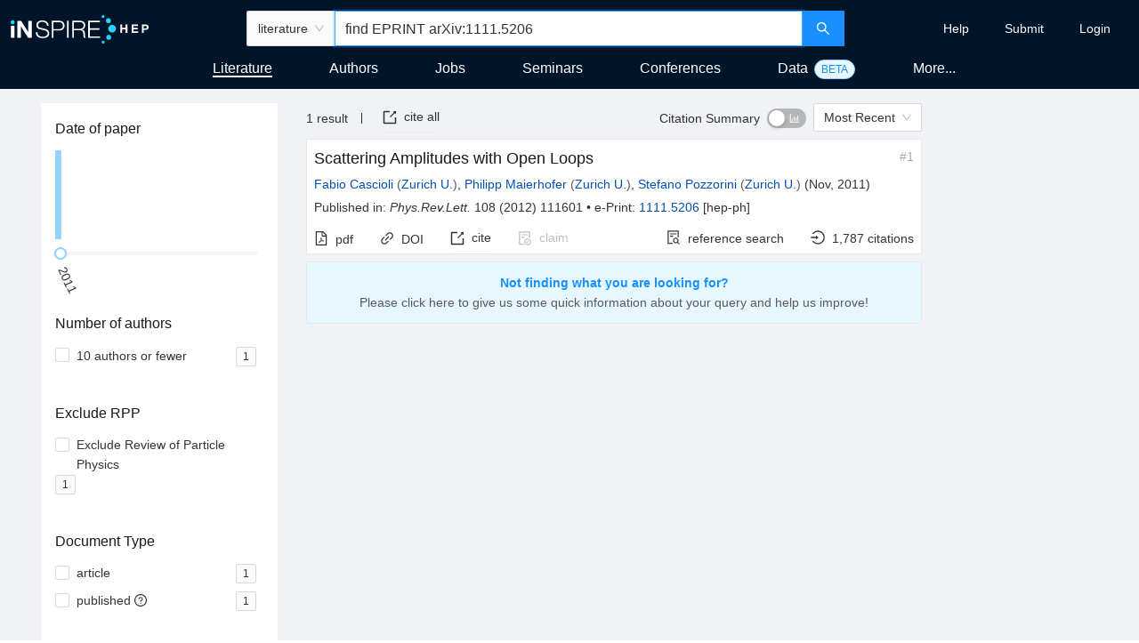

--- FILE ---
content_type: text/html
request_url: https://inspirehep.net/literature?q=find+EPRINT+arXiv:1111.5206
body_size: 1964
content:
<!doctype html><html lang="en"><head><meta charset="utf-8"><meta name="viewport" content="width=device-width,initial-scale=1,shrink-to-fit=no"><meta name="theme-color" content="#000000"><link rel="manifest" href="/manifest.json"><link rel="shortcut icon" href="/favicon.ico"><link rel="preconnect" href="https://piwik.web.cern.ch"><link rel="search" type="application/opensearchdescription+xml" href="/opensearch.xml" title="INSPIRE"><script type="text/javascript" src="/config.js"></script><title>INSPIRE</title><link href="/static/css/2.8b70977f.chunk.css" rel="stylesheet"><link href="/static/css/main.ce1dd6d1.chunk.css" rel="stylesheet"></head><body><noscript>You need to enable JavaScript to run this app.</noscript><div id="root"></div><script>!function(e){function t(t){for(var n,o,i=t[0],c=t[1],l=t[2],s=0,p=[];s<i.length;s++)o=i[s],Object.prototype.hasOwnProperty.call(a,o)&&a[o]&&p.push(a[o][0]),a[o]=0;for(n in c)Object.prototype.hasOwnProperty.call(c,n)&&(e[n]=c[n]);for(f&&f(t);p.length;)p.shift()();return u.push.apply(u,l||[]),r()}function r(){for(var e,t=0;t<u.length;t++){for(var r=u[t],n=!0,o=1;o<r.length;o++){var c=r[o];0!==a[c]&&(n=!1)}n&&(u.splice(t--,1),e=i(i.s=r[0]))}return e}var n={},o={1:0},a={1:0},u=[];function i(t){if(n[t])return n[t].exports;var r=n[t]={i:t,l:!1,exports:{}};return e[t].call(r.exports,r,r.exports,i),r.l=!0,r.exports}i.e=function(e){var t=[];o[e]?t.push(o[e]):0!==o[e]&&{3:1,4:1,5:1,6:1,7:1,8:1}[e]&&t.push(o[e]=new Promise((function(t,r){for(var n="static/css/"+({}[e]||e)+"."+{3:"70b12163",4:"93f7556b",5:"a49cf6e4",6:"45df5f28",7:"d72c4fee",8:"5387763a"}[e]+".chunk.css",a=i.p+n,u=document.getElementsByTagName("link"),c=0;c<u.length;c++){var l=(f=u[c]).getAttribute("data-href")||f.getAttribute("href");if("stylesheet"===f.rel&&(l===n||l===a))return t()}var s=document.getElementsByTagName("style");for(c=0;c<s.length;c++){var f;if((l=(f=s[c]).getAttribute("data-href"))===n||l===a)return t()}var p=document.createElement("link");p.rel="stylesheet",p.type="text/css",p.onload=t,p.onerror=function(t){var n=t&&t.target&&t.target.src||a,u=new Error("Loading CSS chunk "+e+" failed.\n("+n+")");u.code="CSS_CHUNK_LOAD_FAILED",u.request=n,delete o[e],p.parentNode.removeChild(p),r(u)},p.href=a,document.getElementsByTagName("head")[0].appendChild(p)})).then((function(){o[e]=0})));var r=a[e];if(0!==r)if(r)t.push(r[2]);else{var n=new Promise((function(t,n){r=a[e]=[t,n]}));t.push(r[2]=n);var u,c=document.createElement("script");c.charset="utf-8",c.timeout=120,i.nc&&c.setAttribute("nonce",i.nc),c.src=function(e){return i.p+"static/js/"+({}[e]||e)+"."+{3:"a1babdf6",4:"754f5aa4",5:"8dab8c12",6:"68bb3284",7:"c9584cd6",8:"c351e29a"}[e]+".chunk.js"}(e);var l=new Error;u=function(t){c.onerror=c.onload=null,clearTimeout(s);var r=a[e];if(0!==r){if(r){var n=t&&("load"===t.type?"missing":t.type),o=t&&t.target&&t.target.src;l.message="Loading chunk "+e+" failed.\n("+n+": "+o+")",l.name="ChunkLoadError",l.type=n,l.request=o,r[1](l)}a[e]=void 0}};var s=setTimeout((function(){u({type:"timeout",target:c})}),12e4);c.onerror=c.onload=u,document.head.appendChild(c)}return Promise.all(t)},i.m=e,i.c=n,i.d=function(e,t,r){i.o(e,t)||Object.defineProperty(e,t,{enumerable:!0,get:r})},i.r=function(e){"undefined"!=typeof Symbol&&Symbol.toStringTag&&Object.defineProperty(e,Symbol.toStringTag,{value:"Module"}),Object.defineProperty(e,"__esModule",{value:!0})},i.t=function(e,t){if(1&t&&(e=i(e)),8&t)return e;if(4&t&&"object"==typeof e&&e&&e.__esModule)return e;var r=Object.create(null);if(i.r(r),Object.defineProperty(r,"default",{enumerable:!0,value:e}),2&t&&"string"!=typeof e)for(var n in e)i.d(r,n,function(t){return e[t]}.bind(null,n));return r},i.n=function(e){var t=e&&e.__esModule?function(){return e.default}:function(){return e};return i.d(t,"a",t),t},i.o=function(e,t){return Object.prototype.hasOwnProperty.call(e,t)},i.p="/",i.oe=function(e){throw console.error(e),e};var c=this["webpackJsonpinspire-next-react"]=this["webpackJsonpinspire-next-react"]||[],l=c.push.bind(c);c.push=t,c=c.slice();for(var s=0;s<c.length;s++)t(c[s]);var f=l;r()}([])</script><script src="/static/js/2.454f39d9.chunk.js"></script><script src="/static/js/main.86243c5e.chunk.js"></script></body></html>